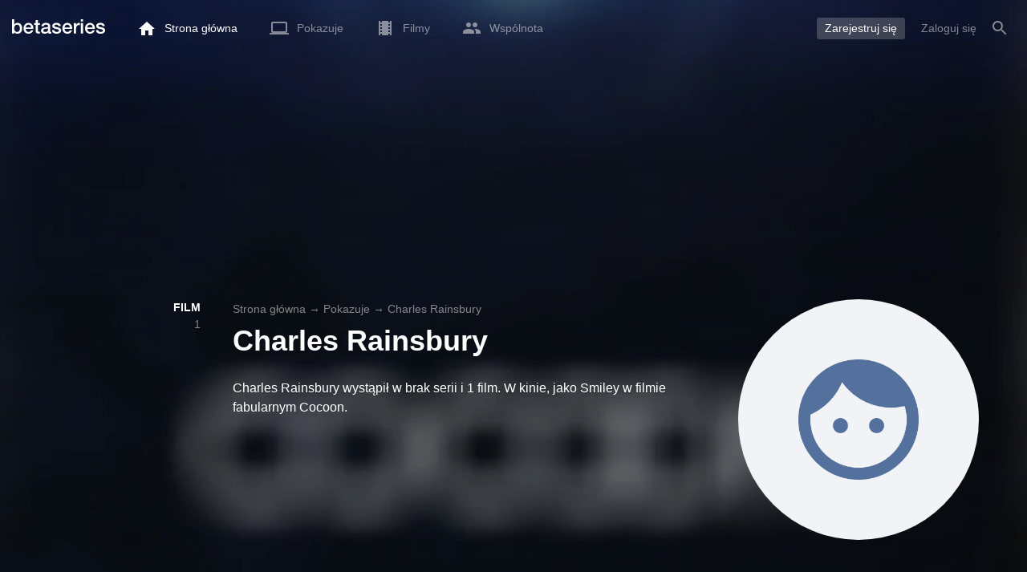

--- FILE ---
content_type: text/html; charset=UTF-8
request_url: https://www.betaseries.com/ind
body_size: -276
content:
{"code":200,"response":[],"id":"125851953"}

--- FILE ---
content_type: text/html; charset=utf-8
request_url: https://www.google.com/recaptcha/api2/aframe
body_size: 266
content:
<!DOCTYPE HTML><html><head><meta http-equiv="content-type" content="text/html; charset=UTF-8"></head><body><script nonce="nnAuC5bI2M_XS9bdeTEL0Q">/** Anti-fraud and anti-abuse applications only. See google.com/recaptcha */ try{var clients={'sodar':'https://pagead2.googlesyndication.com/pagead/sodar?'};window.addEventListener("message",function(a){try{if(a.source===window.parent){var b=JSON.parse(a.data);var c=clients[b['id']];if(c){var d=document.createElement('img');d.src=c+b['params']+'&rc='+(localStorage.getItem("rc::a")?sessionStorage.getItem("rc::b"):"");window.document.body.appendChild(d);sessionStorage.setItem("rc::e",parseInt(sessionStorage.getItem("rc::e")||0)+1);localStorage.setItem("rc::h",'1769519255782');}}}catch(b){}});window.parent.postMessage("_grecaptcha_ready", "*");}catch(b){}</script></body></html>

--- FILE ---
content_type: application/javascript; charset=UTF-8
request_url: https://www.betaseries.com/js/routes_pl.js?v=1769519188
body_size: 174
content:
const routes = {"home":"\/pl\/","collection":"\/pl\/collection\/{id}","collections":"\/pl\/collections","article":"\/pl\/article\/{id}-{slug}","article_category":"\/pl\/category\/{categorySlug}","article_tag":"\/pl\/tag\/{tagSlug}","club":"\/pl\/club","feed":"\/pl\/feed","shows_agenda":"\/pl\/shows\/agenda","movies_agenda":"\/pl\/movies\/agenda","polls":"\/pl\/polls","identification":"\/pl\/identification","admin_shows":"\/pl\/admin\/series","admin_images":"\/pl\/admin\/images","admin_netflix":"\/pl\/admin\/netflix","admin_live":"\/pl\/admin\/live","admin_user":"\/pl\/admin\/{login}","legal_home":"\/pl\/legal\/","cal":"\/pl\/cal\/{type}\/{url}","cal_unseen":"\/pl\/cal\/{type}\/{url}\/unseen","account":"\/pl\/account","account_profile":"\/pl\/account\/profile","account_services":"\/pl\/account\/services","season":"\/pl\/season\/{slug}\/{season}","movie":"\/pl\/movie\/{id}-{slug}","movies":"\/pl\/movies\/","account_register":"\/pl\/registration\/account","member":"\/pl\/member\/{login}","member_shows":"\/pl\/member\/{login}\/shows","member_statistics":"\/pl\/member\/{login}\/statistics","member_planning":"\/pl\/member\/{login}\/planning","member_badges":"\/pl\/member\/{login}\/badges","member_signature":"\/pl\/member\/{login}\/signature","member_episodes":"\/pl\/member\/{login}\/episodes","member_friends":"\/pl\/member\/{login}\/friends","member_collections":"\/pl\/member\/{login}\/collections","member_collection_edit":"\/pl\/member\/{login}\/collection\/{collection_id}","member_actions":"\/pl\/member\/{login}\/actions","member_movies":"\/pl\/member\/{login}\/movies","member_event":"\/pl\/member\/{login}\/event\/{eventId}","messages":"\/pl\/messages\/","messages_new":"\/pl\/messages\/new","person":"\/pl\/person\/{id}-{slug}","quizs":"\/pl\/quiz\/","quiz_history":"\/pl\/quiz\/history\/{id}","quizs_challenges":"\/pl\/quiz\/challegnes","quizs_ranking":"\/pl\/quiz\/ranking","quizs_monthly":"\/pl\/quiz\/monthly_ranking","rss":"\/pl\/rss\/{type}\/{login}","show":"\/pl\/show\/{slug}","show_video":"\/pl\/show\/{slug}\/video","shows":"\/pl\/shows\/"}

--- FILE ---
content_type: application/javascript; charset=utf-8
request_url: https://fundingchoicesmessages.google.com/f/AGSKWxXbCpJwTq5183NB87MC8BE2ZOfHLT0X1LMEVrjhiBTOj4YLUTPipLNrjtsx60eJXJKz-poVM6IYG7qpkpZpkMfbQ7me5wgRigR6yAYBPUBY7L5ir7z4b--QQZDV5TpkFgSjfRHViA==?fccs=W251bGwsbnVsbCxudWxsLG51bGwsbnVsbCxudWxsLFsxNzY5NTE5MjU2LDMwNjAwMDAwMF0sbnVsbCxudWxsLG51bGwsW251bGwsWzcsNl0sbnVsbCxudWxsLG51bGwsbnVsbCxudWxsLG51bGwsbnVsbCxudWxsLG51bGwsMV0sImh0dHBzOi8vd3d3LmJldGFzZXJpZXMuY29tL3BsL3BlcnNvbi8yMjU3NjItY2hhcmxlcy1yYWluc2J1cnkiLG51bGwsW1s4LCJsUmZLTTBOMWNUMCJdLFs5LCJlbi1VUyJdLFsxNiwiWzEsMSwxXSJdLFsxOSwiMiJdLFsxNywiWzBdIl0sWzI0LCIiXSxbMjksImZhbHNlIl1dXQ
body_size: 122
content:
if (typeof __googlefc.fcKernelManager.run === 'function') {"use strict";this.default_ContributorServingResponseClientJs=this.default_ContributorServingResponseClientJs||{};(function(_){var window=this;
try{
var qp=function(a){this.A=_.t(a)};_.u(qp,_.J);var rp=function(a){this.A=_.t(a)};_.u(rp,_.J);rp.prototype.getWhitelistStatus=function(){return _.F(this,2)};var sp=function(a){this.A=_.t(a)};_.u(sp,_.J);var tp=_.ed(sp),up=function(a,b,c){this.B=a;this.j=_.A(b,qp,1);this.l=_.A(b,_.Pk,3);this.F=_.A(b,rp,4);a=this.B.location.hostname;this.D=_.Fg(this.j,2)&&_.O(this.j,2)!==""?_.O(this.j,2):a;a=new _.Qg(_.Qk(this.l));this.C=new _.dh(_.q.document,this.D,a);this.console=null;this.o=new _.mp(this.B,c,a)};
up.prototype.run=function(){if(_.O(this.j,3)){var a=this.C,b=_.O(this.j,3),c=_.fh(a),d=new _.Wg;b=_.hg(d,1,b);c=_.C(c,1,b);_.jh(a,c)}else _.gh(this.C,"FCNEC");_.op(this.o,_.A(this.l,_.De,1),this.l.getDefaultConsentRevocationText(),this.l.getDefaultConsentRevocationCloseText(),this.l.getDefaultConsentRevocationAttestationText(),this.D);_.pp(this.o,_.F(this.F,1),this.F.getWhitelistStatus());var e;a=(e=this.B.googlefc)==null?void 0:e.__executeManualDeployment;a!==void 0&&typeof a==="function"&&_.To(this.o.G,
"manualDeploymentApi")};var vp=function(){};vp.prototype.run=function(a,b,c){var d;return _.v(function(e){d=tp(b);(new up(a,d,c)).run();return e.return({})})};_.Tk(7,new vp);
}catch(e){_._DumpException(e)}
}).call(this,this.default_ContributorServingResponseClientJs);
// Google Inc.

//# sourceURL=/_/mss/boq-content-ads-contributor/_/js/k=boq-content-ads-contributor.ContributorServingResponseClientJs.en_US.lRfKM0N1cT0.es5.O/d=1/exm=ad_blocking_detection_executable,kernel_loader,loader_js_executable/ed=1/rs=AJlcJMwSx5xfh8YmCxYY1Uo-mP01FmTfFQ/m=cookie_refresh_executable
__googlefc.fcKernelManager.run('\x5b\x5b\x5b7,\x22\x5b\x5bnull,\\\x22betaseries.com\\\x22,\\\x22AKsRol-V7E5DRxSYJqEAvpnHzAgL3cylKHJGAQMKtATXjmgDJPsxFOu10jo1L92KY62U7_kDrkmsknmERD6IU24Y_HDVY2D1HOqNbMhmQBCLq4PZWXGgzS2wT6kGIj1ZHqpL0kLHLGhjRtfEfzywSegcj02NUcQ49Q\\\\u003d\\\\u003d\\\x22\x5d,null,\x5b\x5bnull,null,null,\\\x22https:\/\/fundingchoicesmessages.google.com\/f\/AGSKWxXlp0WSQBzjz64B8njFIFaz-VFaoc1L8dU6JCOvORwS5jme8KByX4KlaIRAzQVGcGpUrNwZ6yT7uzFTsBSu2hJ6FRTO-_PFpyqC3BwJHgVYFOoibHfZhOm78Bgo87CqHhwvnihMMQ\\\\u003d\\\\u003d\\\x22\x5d,null,null,\x5bnull,null,null,\\\x22https:\/\/fundingchoicesmessages.google.com\/el\/AGSKWxXZiyvT0FHdbggmxVcWO8h9tvuw6bgGYmUVAYSSBjygtaQ8oV-HkjFk4mwCfJR5iPNysSJymZ9_kmROYLbhXDpHLMOLwyvjfPqmot0G8pAYKTVxhQ3_lqHYLx1pMy_xkCFwz36L4g\\\\u003d\\\\u003d\\\x22\x5d,null,\x5bnull,\x5b7,6\x5d,null,null,null,null,null,null,null,null,null,1\x5d\x5d,\x5b3,1\x5d\x5d\x22\x5d\x5d,\x5bnull,null,null,\x22https:\/\/fundingchoicesmessages.google.com\/f\/AGSKWxWO9msemyg2GKRH5CcOEoJnt60jkv-waRYqP_LxruaPGiSbuOahKpL7Chd2HH7Aeqnan2J1O6jfDBLu2plRFH0sRKme6sV9eHy7lFUXCGZmFtIQv8e6-e7CWTuPKPQp61jk6ZCEcg\\u003d\\u003d\x22\x5d\x5d');}

--- FILE ---
content_type: application/javascript; charset=utf-8
request_url: https://fundingchoicesmessages.google.com/f/AGSKWxUwLDpIYHgIt0Ja9KDXvWpH9aUm64FewVSHSotH1_g5w493q9YJ_8ef8V9oiHRkzDRFVroj4IGfpCP1wAwQpH4mhjYLvCNf-UFuAH7mcjfzvLOlX2kzXOPK5qGThK0XEbTo2wpJkYQ_cPkqSIkfivz5Jaygmv392_vhX1EGanfJrxnQzgHWwe6_dPMl/_/ad-left._iad.html?-adtopbanner--500x100./adchoicesicon.
body_size: -1285
content:
window['3f89dd99-fb22-4008-9fac-d25827e0080a'] = true;